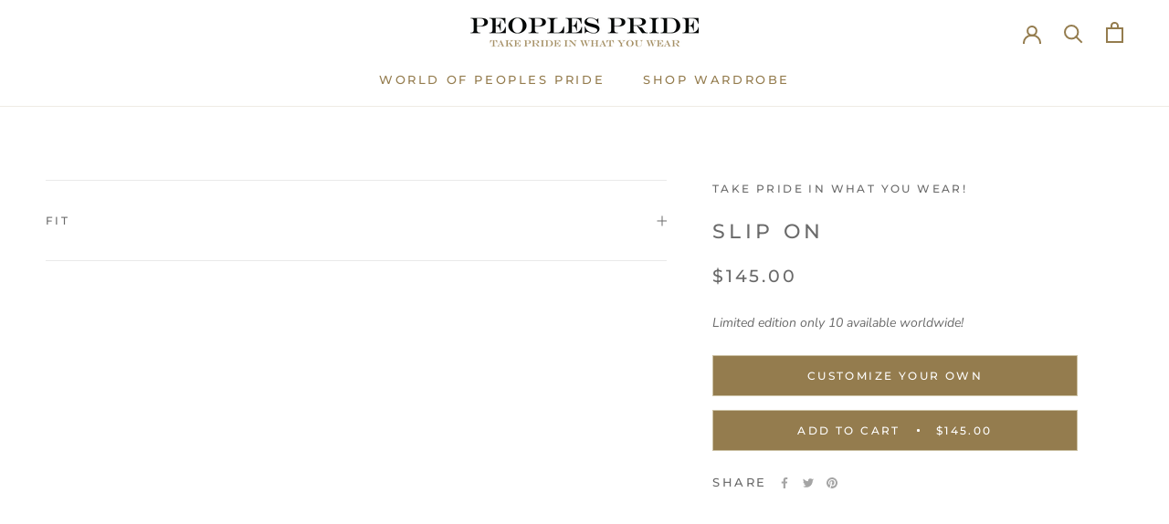

--- FILE ---
content_type: text/css
request_url: https://peoplespride.us/cdn/shop/t/8/assets/size-charts-relentless.css?v=79264282844985806391664129790
body_size: 317
content:
div .scr-open-parent,div .best-fit-size-chart{width:100%;max-width:100%}div button.scr-open-size-chart{background:transparent;border:0;box-shadow:none;padding:10px 0;color:#3d4246;margin-top:5px;margin-bottom:5px;line-height:1.3;outline:0;font-size:14px;cursor:pointer;text-decoration:underline;width:auto}div button.scr-open-size-chart:hover{opacity:.6;background:transparent;border:0}div button.scr-open-size-chart:before{content:"";width:20px;display:inline-block;vertical-align:text-bottom;margin-right:8px}div button.scr-open-size-chart.none{display:inline-block}div button.scr-open-size-chart.none:before{content:none}div button.scr-open-size-chart.ruler1:before{background:url(https://size-charts-relentless.herokuapp.com/img/ruler1.png) no-repeat 50% / contain;height:15px}div button.scr-open-size-chart.ruler2:before{background:url(https://size-charts-relentless.herokuapp.com/img/ruler2.png) no-repeat 50% / contain;height:19px}div button.scr-open-size-chart.ruler3:before{background:url(https://size-charts-relentless.herokuapp.com/img/ruler3.png) no-repeat 50% / contain;height:14px}div button.scr-open-size-chart.ruler4:before{background:url(https://size-charts-relentless.herokuapp.com/img/ruler4.png) no-repeat 50% / contain;height:17px}div button.scr-open-size-chart.protractor:before{background:url(https://size-charts-relentless.herokuapp.com/img/protractor.png) no-repeat 50% / contain;height:17px}div button.scr-open-size-chart.arrows1:before{background:url(https://size-charts-relentless.herokuapp.com/img/arrows1.png) no-repeat 50% / contain;height:17px}div button.scr-open-size-chart.arrows2:before{background:url(https://size-charts-relentless.herokuapp.com/img/arrows2.png) no-repeat 50% / contain;height:24px}div button.scr-open-size-chart.Medium{font-size:18px}div button.scr-open-size-chart.Medium:before{height:20px;width:26px}div button.scr-open-size-chart.Large{font-size:24px}div button.scr-open-size-chart.Large:before{height:28px;width:36px}.scr-modal{transition:visibility .4s ease-in,opacity .4s ease-in,transform .4s ease-in;opacity:0;visibility:hidden;color:#000;background:#fff;padding:0 20px 20px;overflow-y:auto;max-height:calc(100vh - 70px);width:calc(100% - 30px);max-width:700px;position:fixed;top:50px;left:50%;transform:translate(-50%) scale(.5);z-index:9999100109}.scr-modal .scr-close{width:16px;height:16px;opacity:.3;cursor:pointer;display:flex;margin:7px -16px -7px auto;position:relative;transform:translate(0)}.scr-modal .scr-close:hover{opacity:1}.scr-modal .scr-close:before,.scr-modal .scr-close:after{content:"";position:absolute;top:15px;right:23px;height:17px;width:2px;background-color:#333}.scr-modal .scr-close:before{transform:rotate(45deg)}.scr-modal .scr-close:after{transform:rotate(-45deg)}.scr-shadow{transition:visibility .8s ease,opacity .8s ease;opacity:0;visibility:hidden;position:fixed;width:100vw;height:100vh;top:0;left:0;background:#00000080;z-index:9999100105}.scr{margin-bottom:30px}.scr:last-child{margin-bottom:0}.scr h2{text-align:center;font-size:20px}.scr h2,.scr .top-description,.scr table,.scr .bottom-description{margin-top:0;margin-bottom:20px}.scr .top-description p,.scr .bottom-description p{margin-bottom:3px;line-height:1.4}.scr>:last-child{margin-bottom:0}.scr table{width:100%;display:table;border-collapse:collapse}.scr tr{display:table-row}.scr table td{display:table-cell;border:0;line-height:1.2;padding:13px;font-size:12px;font-family:Segoe UI,Arial,Helvetica,sans-serif}.scr table tr:before,.scr table tr:after,.scr table td:before,.scr table td:after{content:none!important}.scr.basic table{border:1px solid #e7e7e7}.scr.basic table tr td{border:1px solid #eaeaea;border-left:0!important;border-right:0!important}.scr.basic table tr:first-child td{border:0;font-weight:700}.scr.basic table tr:nth-child(2) td{border-top:1px solid #ddd}.scr.basic table tr:nth-child(2n+3) td{background:#fff}.scr.basic table td{text-align:left}.scr.dark table{color:#fff;border:0}.scr.dark table tr:first-child td,.scr.dark table tr td:first-child{background:#fff;color:#000}.scr.dark table tr td{background:#1b2224}.scr.dark table tr:nth-child(2n+3) td{background:#263033}.scr.dark table tr:first-child td:first-child{background:#fff}.scr.dark table td{text-align:center}.scr.dark table tr td:first-child{text-align:right}.best-fit-size-chart .scr-open-size-chart font{pointer-events:none}.scr-modal img{max-width:100%;height:auto}@media (max-width: 768px){.scr-modal{max-height:calc(100vh - 70px)}.scr h2{font-size:18px}.scr table td{font-size:14px}}@media (max-width: 600px){.scr-modal img{display:block;margin-left:auto!important;margin-right:auto!important;float:none!important}.scr table td{padding:13px 2px}}@media (max-width: 500px){.scr h2{font-size:16px}.scr table td{font-size:9px}}
/*# sourceMappingURL=/cdn/shop/t/8/assets/size-charts-relentless.css.map?v=79264282844985806391664129790 */


--- FILE ---
content_type: text/css
request_url: https://peoplespride.us/cdn/shop/t/8/assets/style.css?v=137013268941048233501669697387
body_size: -295
content:
.container{height:100vw;margin:auto;max-height:705px;max-width:910px;overflow:hidden;width:100%}.container figure{background-image:url(/cdn/shop/files/PEOPELS-PRIDE_MILITARY-BROGUE_2.jpg?v=1669657486);background-size:cover;font-size:0;height:100%;margin:0;position:relative;width:100%}#compare{background-image:url(/cdn/shop/files/PEOPLES-PRIDE_MILITARY-BROGUE_1.jpg?v=1669657486);background-size:cover;bottom:0;border-right:5px solid rgba(255,255,255,.7);box-shadow:10px 0 15px -13px #000;height:100%;max-width:100%;min-width:.6%;overflow:visible;position:absolute;width:50%;animation:first 2s 1 normal ease-in-out .1s;-webkit-animation:first 2s 1 normal ease-in-out .1s}input#slider{-moz-appearance:none;-webkit-appearance:none;border:none;background:transparent;cursor:col-resize;height:100vw;left:0;margin:0;outline:none;padding:0;position:relative;top:-100vw;width:100%}input#slider::-moz-range-track{background:transparent}input#slider::-ms-track{border:none;background-color:transparent;height:100vw;left:0;outline:none;position:relative;top:-100vw;width:100%;margin:0;padding:0;cursor:col-resize;color:transparent}input#slider::-ms-fill-lower{background-color:transparent}input#slider::-webkit-slider-thumb{-webkit-appearance:none;height:100vw;width:.5%;opacity:0}input#slider::-moz-range-thumb{-moz-appearance:none;height:100vw;width:.5%;opacity:0}input#slider::-ms-thumb{height:100vw;width:.5%;opacity:0}input#slider::-ms-tooltip{display:none}#compare:before{background-size:contain;content:" ";float:right;height:100%;margin-right:-34px;position:relative;top:0;width:64px}@keyframes first{\a0\a0 0% {width: 0%;} \a0\a0 50% {width: 80%;} \a0\a0 100% {width: 50%;}}@-webkit-keyframes first{\a0\a0 0% {width: 0%;} \a0\a0 50% {width: 80%;} \a0\a0 100% {width: 50%;}}
/*# sourceMappingURL=/cdn/shop/t/8/assets/style.css.map?v=137013268941048233501669697387 */


--- FILE ---
content_type: text/javascript
request_url: https://peoplespride.us/cdn/shop/t/8/assets/function.js?v=109931143970126602721669585122
body_size: -739
content:
// Code By Webdevtrick ( https://webdevtrick.com )
function beforeAfter() {
  document.getElementById('compare').style.width = document.getElementById('slider').value + "%";
}

--- FILE ---
content_type: text/javascript
request_url: https://peoplespride.us/cdn/shop/t/8/assets/custom.js?v=155416944047840225631647192342
body_size: 2498
content:
function Toggle(info){$("#info"+info).is(":visible")?($("#Arrow"+info).attr("src","https://cdn.shopify.com/s/files/1/0103/3987/6928/files/down.png?12874489309318011747"),$("#info"+info).slideUp()):$("[id*=info]").not("#info"+info).is(":visible")?($("[id*=Arrow]").not("#Arrow"+info).attr("src","https://cdn.shopify.com/s/files/1/0103/3987/6928/files/down.png?12874489309318011747"),$("[id*=info]").not("#info"+info).slideUp(function(){$("#Arrow"+info).attr("src","https://cdn.shopify.com/s/files/1/0103/3987/6928/files/up.png?12874489309318011747"),$("[id*=info]").not("#info"+info).slideUp(),$("#info"+info).slideDown()})):($("#Arrow"+info).attr("src","https://cdn.shopify.com/s/files/1/0103/3987/6928/files/up.png?12874489309318011747"),$("[id*=info]").not("#info"+info).slideUp(),$("#info"+info).slideDown())}(function(){let touchingCarousel=!1,touchStartCoords;document.body.addEventListener("touchstart",function(e){if(e.target.closest(".flickity-slider"))touchingCarousel=!0;else{touchingCarousel=!1;return}touchStartCoords={x:e.touches[0].pageX,y:e.touches[0].pageY}}),document.body.addEventListener("touchmove",function(e){if(!(touchingCarousel&&e.cancelable))return;let moveVector={x:e.touches[0].pageX-touchStartCoords.x,y:e.touches[0].pageY-touchStartCoords.y};Math.abs(moveVector.x)>7&&e.preventDefault()},{passive:!1})})(),document.addEventListener("DOMContentLoaded",function(){var readMoreButtons=document.querySelectorAll(".read-more-button"),collapsibleDescriptions=document.querySelectorAll(".Collapsible_Description");if(collapsibleDescriptions.length){for(var i=0;i<collapsibleDescriptions.length;i++){var descriptionOriginalHeight=collapsibleDescriptions[i].scrollHeight-30,descriptionFixHeight=+collapsibleDescriptions[i].getAttribute("data-max-height"),descriptionFixHeightMobile=+collapsibleDescriptions[i].getAttribute("data-max-height-mobile")||null;window.innerWidth<641&&descriptionFixHeightMobile!=null&&(descriptionFixHeight=descriptionFixHeightMobile),descriptionFixHeight>=descriptionOriginalHeight?collapsibleDescriptions[i].classList.add("original-height"):collapsibleDescriptions[i].classList.remove("original-height")}window.addEventListener("resize",function(event){for(var i2=0;i2<collapsibleDescriptions.length;i2++){var descriptionOriginalHeight2=collapsibleDescriptions[i2].scrollHeight-30,descriptionFixHeight2=+collapsibleDescriptions[i2].getAttribute("data-max-height"),descriptionFixHeightMobile2=+collapsibleDescriptions[i2].getAttribute("data-max-height-mobile")||null;window.innerWidth<641&&descriptionFixHeightMobile2!=null&&(descriptionFixHeight2=descriptionFixHeightMobile2),descriptionFixHeight2>=descriptionOriginalHeight2?collapsibleDescriptions[i2].classList.add("original-height"):collapsibleDescriptions[i2].classList.remove("original-height")}},!0)}if(readMoreButtons.length)for(var i=0;i<readMoreButtons.length;i++)readMoreButtons[i].addEventListener("click",function(e){var parent=this.parentElement.closest(".read-more-additional-wrapper");parent.classList.toggle("active");var accordionPanel=this.closest(".Collapsible_Description");if(accordionPanel!=null){var descriptionFixHeight2=+accordionPanel.getAttribute("data-max-height")+30,descriptionFixHeightMobile2=+accordionPanel.getAttribute("data-max-height-mobile")+30||null;window.innerWidth<641&&descriptionFixHeightMobile2!=null&&(descriptionFixHeight2=descriptionFixHeightMobile2),this.classList.contains("active")?(accordionPanel.style.maxHeight=descriptionFixHeight2+"px",this.classList.remove("active")):(accordionPanel.style.maxHeight=accordionPanel.scrollHeight+"px",this.classList.add("active"))}});$("body").on("mouseover",".quick-form__variant",function(e){var itemQty=$(this).find(".SizeSwatch__Radio").attr("data-variant-qty")*1,inventory_policy=$(this).find(".SizeSwatch__Radio").attr("data-inventory_policy"),isAvailable=$(this).find(".SizeSwatch__Radio").attr("data-available"),parentEl=$(this).closest(".quick-form"),variantMessageEl=parentEl.find(".quick-form__variant-message"),variantMessage="";itemQty==0&&inventory_policy!="continue"?variantMessage=window.languages.out_of_stock:itemQty==2?variantMessage=window.languages.only_2_pieces:itemQty==1?variantMessage=window.languages.only_1_piece:isAvailable=="true"?variantMessage=window.languages.in_stock:variantMessage=window.languages.out_of_stock,variantMessageEl.html(variantMessage)}),$("body").on("mouseleave",".quick-form__variant",function(e){var parentEl=$(this).closest(".quick-form"),isCheckedInput=$(this).find('[type="radio"]:checked');if(isCheckedInput.length==0){var variantMessageEl=parentEl.find(".quick-form__variant-message");variantMessageEl.html(window.languages.select_a_size)}}),$("body").on("click",".quick-form__variant",function(e){var parentEl=$(this).closest(".quick-form"),quick_add_hidden__form=parentEl.find(".quick_add_hidden__form"),main_select=quick_add_hidden__form.find(".main_select"),ProductForm__AddToCart=quick_add_hidden__form.find(".ProductForm__AddToCart"),formSwatchInput=$(this).find('[type="radio"]:checked'),variantId=formSwatchInput.attr("data-variant-id"),isAvailable=formSwatchInput.attr("data-available");isAvailable=="true"&&(main_select.val(variantId),ProductForm__AddToCart[0].dispatchEvent(new Event("click",{bubbles:!0})),formSwatchInput.prop("checked",!1),formSwatchInput.removeAttr("checked"))}),$("body").on("click",".open_quick_modal",function(e){e.preventDefault(),$("body").addClass("active_quick_modal");var quick_add_modal=$(this).closest(".ProductItem").next(".quick_add_modal");quick_add_modal.addClass("active")}),$("body").on("click",".close_quick_add_modal",function(e){e.preventDefault(),$("body").removeClass("active_quick_modal"),$(this).closest(".quick_add_modal").removeClass("active")}),$("body").on("change",".ProductItem__MainSelect",function(e){e.preventDefault();var val=$(this).val(),submitFormBtn=$(this).closest("form").find(".ProductForm__AddToCart"),form_error=$(this).closest("form").find(".slidecart-form-error");form_error.length&&form_error.remove();var activeOption=$(this).find("option:selected"),isAvailable=activeOption.attr("data-variant-available");if(isAvailable=="true")submitFormBtn.trigger("click");else{var form=$(this).closest("form");form.append('<div class="error slidecart-form-error">'+window.languages.soldout_grid_text+"</div>")}}),$("body").on("change",'.quick_add_modal .ProductForm__Option [type="radio"]',function(e){var itemQty=$(this).attr("data-variant-qty")*1,inventory_policy=$(this).attr("data-inventory_policy"),isAvailable=$(this).attr("data-available"),parentEl=$(this).closest(".ProductFormWrapper"),variantMessageEl=parentEl.find(".mobile-quick-form__variant-message"),variantMessage="";itemQty==0&&inventory_quantity!="continue"?variantMessage=window.languages.out_of_stock:itemQty==2?variantMessage=window.languages.only_2_pieces:itemQty==1?variantMessage=window.languages.only_1_piece:isAvailable=="true"?variantMessage=window.languages.in_stock:variantMessage=window.languages.out_of_stock,variantMessageEl.html(variantMessage)});function formatMoney(cents,format){typeof cents=="string"&&(cents=cents.replace(".",""));var placeholderRegex=/\{\{\s*(\w+)\s*\}\}/,formatString=format||"${{amount}}";function defaultTo(value2,defaultValue){return value2==null||value2!==value2?defaultValue:value2}function formatWithDelimiters(number,precision,thousands,decimal){if(precision=defaultTo(precision,2),thousands=defaultTo(thousands,","),decimal=defaultTo(decimal,"."),isNaN(number)||number==null)return 0;number=(number/100).toFixed(precision);var parts=number.split("."),dollarsAmount=parts[0].replace(/(\d)(?=(\d\d\d)+(?!\d))/g,"$1"+thousands),centsAmount=parts[1]?decimal+parts[1]:"";return dollarsAmount+centsAmount}var value="";switch(formatString.match(placeholderRegex)[1]){case"amount":value=formatWithDelimiters(cents,2);break;case"amount_no_decimals":value=formatWithDelimiters(cents,0);break;case"amount_with_space_separator":value=formatWithDelimiters(cents,2," ",".");break;case"amount_no_decimals_with_comma_separator":value=formatWithDelimiters(cents,0,",",".");break;case"amount_no_decimals_with_space_separator":value=formatWithDelimiters(cents,0," ");break;case"amount_with_comma_separator":value=formatWithDelimiters(cents,2,".",",");break}return formatString.indexOf("with_comma_separator")!==-1?formatString.replace(placeholderRegex,value).replace(",00",""):formatString.replace(placeholderRegex,value).replace(".00","")}$("body").on("change",".quick_add_modal .main_select",function(e){var self=$(this),quick_add_modal=self.closest(".quick_add_modal"),addToCartButton=quick_add_modal.find(".ProductForm__AddToCart")[0],default_price=self.attr("data-default_price"),activeOption=self.find("option:selected"),price=activeOption.attr("data-variant_price"),compare_at_price=activeOption.attr("data-variant_compare_at_price"),variant_image=activeOption.attr("data-variant_image"),isDisabled=activeOption.attr("disabled");if(default_price!=price){var productMetaPrices=quick_add_modal.find(".ProductMeta__PriceList");productMetaPrices.hide(),productMetaPrices[0].innerHTML="",compare_at_price>price?(productMetaPrices[0].innerHTML+='<span class="ProductMeta__Price Price Price--highlight Text--subdued u-h4" data-money-convertible>'+formatMoney(price,window.theme.moneyFormat)+"</span>",productMetaPrices[0].innerHTML+='<span class="ProductMeta__Price Price Price--compareAt Text--subdued u-h4" data-money-convertible>'+formatMoney(compare_at_price,window.theme.moneyFormat)+"</span>"):productMetaPrices[0].innerHTML+='<span class="ProductMeta__Price Price Text--subdued u-h4" data-money-convertible>'+formatMoney(price,window.theme.moneyFormat)+"</span>",productMetaPrices.show(),self.attr("data-default_price",price)}if(variant_image.length){var item_imageElem=quick_add_modal.find(".item_image img");item_imageElem.attr("src",variant_image)}isDisabled!=null?(addToCartButton.setAttribute("disabled","disabled"),addToCartButton.classList.add("Button--secondary"),addToCartButton.removeAttribute("data-action"),addToCartButton.innerHTML=window.languages.productFormSoldOut):(addToCartButton.removeAttribute("disabled"),addToCartButton.classList.add(addToCartButton.getAttribute("data-use-primary-button")==="true"?"Button--primary":"Button--secondary"),addToCartButton.setAttribute("data-action","add-to-cart"),addToCartButton.innerHTML="<span>"+window.languages.productFormAddToCart+"</span>")}),$("body").on("click",function(e){var el=e.target;$(el).hasClass("active_quick_modal")&&($(el).removeClass("active_quick_modal"),$(".quick_add_modal").removeClass("active"))}),$("body").on("change",".product_option_dropdown",function(e){e.preventDefault();var form=$(this).closest("form"),main_select=form.find(".ProductItem__MainSelect"),active_options="",emptySelect=!1;form.find(".product_option_dropdown").each(function(){var val=$(this).val();val.length>0?active_options=active_options+val+" / ":emptySelect=!0}),emptySelect==!1&&(active_options=active_options.slice(0,-3),main_select.find("option").each(function(){var optionVal=$(this).text();if(optionVal==active_options){var val=$(this).val();main_select.val(val),main_select.trigger("change")}}))});var colour_products_carouselEl=$(".colour_products_carousel");colour_products_carouselEl.length&&(colour_products_carouselEl.flickity({wrapAround:!0,cellAlign:"center",pageDots:!0,prevNextButtons:!0,arrowShape:{x0:20,x1:60,y1:40,x2:60,y2:35,x3:25}}),$(".colour_products_info_carousel").flickity({asNavFor:".colour_products_carousel",draggable:!1,pageDots:!1,fade:!0,prevNextButtons:!1})),$("body").on("click",".SelectModelBtn",function(e){e.preventDefault();var modalParent=$(this).closest(".modal-colour_products"),activeSlide=modalParent.find(".colour_products_carousel .colour_product.is-selected");console.log(activeSlide);var Modal__CloseBtn=modalParent.find(".Modal__Close");if(activeSlide.length){var url=activeSlide.attr("data-product-url");activeSlide.hasClass("main_product")==!1?window.location.href=url:Modal__CloseBtn[0].dispatchEvent(new Event("click",{bubbles:!0}))}}),document.addEventListener("product:added",function(event){$(".quick_add_modal").length&&($("body").removeClass("active_quick_modal"),$(".quick_add_modal").removeClass("active"))})}),document.addEventListener("DOMContentLoaded",function(){var readMoreButtons=document.querySelectorAll(".read-more-button"),collapsibleDescriptions=document.querySelectorAll(".Collection_Collapsible_Description");if(collapsibleDescriptions.length){for(var i=0;i<collapsibleDescriptions.length;i++){var descriptionOriginalHeight=collapsibleDescriptions[i].scrollHeight-23,descriptionFixHeight=+collapsibleDescriptions[i].getAttribute("data-max-height");descriptionFixHeight>=descriptionOriginalHeight?collapsibleDescriptions[i].classList.add("original-height"):collapsibleDescriptions[i].classList.remove("original-height")}window.addEventListener("resize",function(event){for(var i2=0;i2<collapsibleDescriptions.length;i2++){var descriptionOriginalHeight2=collapsibleDescriptions[i2].scrollHeight-23,descriptionFixHeight2=+collapsibleDescriptions[i2].getAttribute("data-max-height");descriptionFixHeight2>=descriptionOriginalHeight2?collapsibleDescriptions[i2].classList.add("original-height"):collapsibleDescriptions[i2].classList.remove("original-height")}},!0)}if(readMoreButtons.length)for(var i=0;i<readMoreButtons.length;i++)readMoreButtons[i].addEventListener("click",function(){this.closest(".read-more-wrapper").classList.toggle("active");var accordionPanel=this.closest(".Collection_Collapsible_Description");if(accordionPanel!=null){var descriptionFixHeight2=+accordionPanel.getAttribute("data-max-height")+23;this.classList.contains("active")?(accordionPanel.style.maxHeight=descriptionFixHeight2+"px",this.classList.remove("active")):(accordionPanel.style.maxHeight=accordionPanel.scrollHeight+"px",this.classList.add("active"))}});var indexCustomImagesList=document.querySelectorAll(".index-custom-images .images-list-item img"),indexCustomImagesMain=document.querySelector(".index-custom-images .main-image-block img");if(indexCustomImagesList.length&&indexCustomImagesList.forEach(function(item){item.addEventListener("click",function(){var dataSrcset=this.getAttribute("data-srcset"),srcset=this.getAttribute("srcset"),link=this.getAttribute("data-link"),mainDataSrcset=indexCustomImagesMain.getAttribute("data-srcset"),mainSrcset=indexCustomImagesMain.getAttribute("srcset");indexCustomImagesMain!=null&&(indexCustomImagesMain.setAttribute("data-srcset",dataSrcset),indexCustomImagesMain.setAttribute("srcset",srcset),link!=""&&indexCustomImagesMain.closest(".main-image-link")!=null&&indexCustomImagesMain.closest(".main-image-link").setAttribute("href",link),this.setAttribute("data-srcset",mainDataSrcset),this.setAttribute("srcset",mainSrcset))})}),document.querySelector(".Section-blog-posts-custom")){let flickilyBtnPosition2=function(){var sections=document.querySelectorAll(".Section-blog-posts-custom");sections.length&&sections.forEach(function(section,index){var sectionBtns=section.querySelectorAll(".flickity-prev-next-button");if(sectionBtns.length){var top_offset=0,ArticleItem__ImageWrapperEl=section.querySelector(".flickity-slider .ArticleItem__ImageWrapper");ArticleItem__ImageWrapperEl&&(top_offset=ArticleItem__ImageWrapperEl.offsetHeight/2),sectionBtns.forEach(function(btn,i2){var btn_top_offset=btn.offsetHeight/2;btn.style.top=top_offset-btn_top_offset+"px"})}})};var flickilyBtnPosition=flickilyBtnPosition2;flickilyBtnPosition2(),window.addEventListener("resize",flickilyBtnPosition2)}});
//# sourceMappingURL=/cdn/shop/t/8/assets/custom.js.map?v=155416944047840225631647192342
